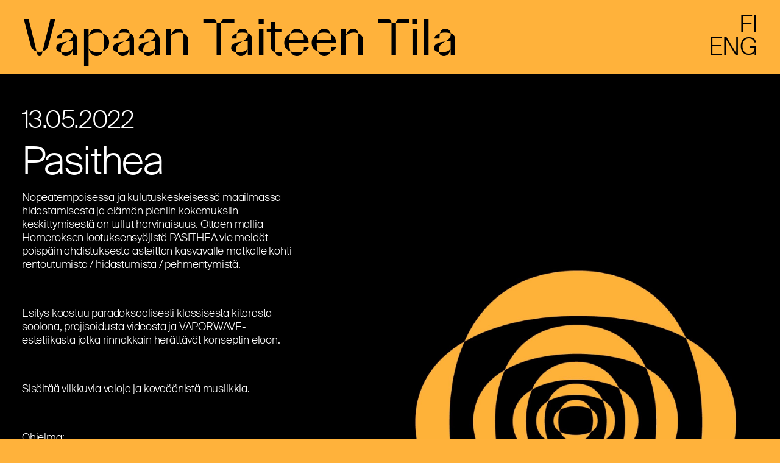

--- FILE ---
content_type: text/html; charset=UTF-8
request_url: https://vapaantaiteentila.fi/events/pasithea/
body_size: 9850
content:
<!DOCTYPE html>
<html lang="fi" style="background-color: #ffb23b;">
<head>
  <meta charset="UTF-8" />
  <meta name="viewport" content="width=device-width" />
  <link rel="stylesheet" type="text/css" href="https://vapaantaiteentila.fi/wp/wp-content/themes/vtt-2020/style.css?v=1" />
  <link rel="stylesheet" type="text/css" href="https://vapaantaiteentila.fi/wp/wp-content/themes/vtt-2020/css/f.css" />
  <link rel="stylesheet/less" type="text/css" href="https://vapaantaiteentila.fi/wp/wp-content/themes/vtt-2020/css/style.less" />
  <script type="text/javascript" src="https://vapaantaiteentila.fi/wp/wp-content/themes/vtt-2020/js/less.min.js"></script>
  <link rel="shortcut icon" type="image/ico" href="https://vapaantaiteentila.fi/wp/wp-content/themes/vtt-2020/img/favicon.png" />
    <script>var siteurl='https://vapaantaiteentila.fi';</script>
  <meta name='robots' content='index, follow, max-image-preview:large, max-snippet:-1, max-video-preview:-1' />
	<style>img:is([sizes="auto" i], [sizes^="auto," i]) { contain-intrinsic-size: 3000px 1500px }</style>
	
	<!-- This site is optimized with the Yoast SEO plugin v24.3 - https://yoast.com/wordpress/plugins/seo/ -->
	<title>Pasithea - Vapaan Taiteen Tila</title>
	<link rel="canonical" href="https://vapaantaiteentila.fi/events/pasithea/" />
	<meta property="og:locale" content="fi_FI" />
	<meta property="og:type" content="article" />
	<meta property="og:title" content="Pasithea - Vapaan Taiteen Tila" />
	<meta property="og:description" content="Nopeatempoisessa ja kulutuskeskeisessä maailmassa hidastamisesta ja elämän pieniin kokemuksiin keskittymisestä on tullut harvinaisuus. Ottaen mallia Homeroksen lootuksensyöjistä PASITHEA vie meidät poispäin ahdistuksesta asteittan kasvavalle matkalle kohti rentoutumista / hidastumista / pehmentymistä.   Esitys koostuu paradoksaalisesti klassisesta kitarasta soolona, projisoidusta videosta ja VAPORWAVE-estetiikasta jotka rinnakkain herättävät konseptin eloon.   Sisältää vilkkuvia valoja ja kovaäänistä musiikkia.   Ohjelma:   Forged [&hellip;]" />
	<meta property="og:url" content="https://vapaantaiteentila.fi/events/pasithea/" />
	<meta property="og:site_name" content="Vapaan Taiteen Tila" />
	<meta property="article:modified_time" content="2022-04-21T09:55:26+00:00" />
	<meta property="og:image" content="https://vapaantaiteentila.fi/wp/images/2022/01/pasithea-banner-4-1.png" />
	<meta property="og:image:width" content="851" />
	<meta property="og:image:height" content="315" />
	<meta property="og:image:type" content="image/png" />
	<meta name="twitter:card" content="summary_large_image" />
	<meta name="twitter:label1" content="Arvioitu lukuaika" />
	<meta name="twitter:data1" content="1 minuutti" />
	<script type="application/ld+json" class="yoast-schema-graph">{"@context":"https://schema.org","@graph":[{"@type":"WebPage","@id":"https://vapaantaiteentila.fi/events/pasithea/","url":"https://vapaantaiteentila.fi/events/pasithea/","name":"Pasithea - Vapaan Taiteen Tila","isPartOf":{"@id":"https://vapaantaiteentila.fi/#website"},"datePublished":"2022-01-15T11:02:45+00:00","dateModified":"2022-04-21T09:55:26+00:00","breadcrumb":{"@id":"https://vapaantaiteentila.fi/events/pasithea/#breadcrumb"},"inLanguage":"fi","potentialAction":[{"@type":"ReadAction","target":["https://vapaantaiteentila.fi/events/pasithea/"]}]},{"@type":"BreadcrumbList","@id":"https://vapaantaiteentila.fi/events/pasithea/#breadcrumb","itemListElement":[{"@type":"ListItem","position":1,"name":"Home","item":"https://vapaantaiteentila.fi/"},{"@type":"ListItem","position":2,"name":"Tapahtumat","item":"https://vapaantaiteentila.fi/events/"},{"@type":"ListItem","position":3,"name":"Pasithea"}]},{"@type":"WebSite","@id":"https://vapaantaiteentila.fi/#website","url":"https://vapaantaiteentila.fi/","name":"Vapaan Taiteen Tila","description":"Vapaan Taiteen Tila on areena, jossa Taideyliopiston opiskelijat voivat järjestää omia näyttelyitä, esityksiä ja muita tapahtumia. Tila sijaitsee Katri Valan Puiston väestönsuojassa, Helsingin Sörnäisissä, osoitetta Vilhonvuorenkuja 16 vastapäätä.","potentialAction":[{"@type":"SearchAction","target":{"@type":"EntryPoint","urlTemplate":"https://vapaantaiteentila.fi/?s={search_term_string}"},"query-input":{"@type":"PropertyValueSpecification","valueRequired":true,"valueName":"search_term_string"}}],"inLanguage":"fi"}]}</script>
	<!-- / Yoast SEO plugin. -->


<link rel="alternate" type="application/rss+xml" title="Vapaan Taiteen Tila &raquo; syöte" href="https://vapaantaiteentila.fi/feed/" />
  <meta property="og:title" content="Vapaan Taiteen Tila - Pasithea"/>
  <meta property="og:description" content=""/>
  <meta name="description" content="">
  <meta property="og:type" content="website"/>
  <meta property="og:url" content="https://vapaantaiteentila.fi/events/pasithea/"/>
  <meta property="og:site_name" content="Vapaan Taiteen Tila"/>
  <meta property="og:image" content="https://vapaantaiteentila.fi/wp/wp-content/themes/vtt-2020/img/vtt-og.jpg"/>
  		<!-- This site uses the Google Analytics by MonsterInsights plugin v9.11.1 - Using Analytics tracking - https://www.monsterinsights.com/ -->
							<script src="//www.googletagmanager.com/gtag/js?id=G-XWJ5G60TTK"  data-cfasync="false" data-wpfc-render="false" type="text/javascript" async></script>
			<script data-cfasync="false" data-wpfc-render="false" type="text/javascript">
				var mi_version = '9.11.1';
				var mi_track_user = true;
				var mi_no_track_reason = '';
								var MonsterInsightsDefaultLocations = {"page_location":"https:\/\/vapaantaiteentila.fi\/events\/pasithea\/"};
								if ( typeof MonsterInsightsPrivacyGuardFilter === 'function' ) {
					var MonsterInsightsLocations = (typeof MonsterInsightsExcludeQuery === 'object') ? MonsterInsightsPrivacyGuardFilter( MonsterInsightsExcludeQuery ) : MonsterInsightsPrivacyGuardFilter( MonsterInsightsDefaultLocations );
				} else {
					var MonsterInsightsLocations = (typeof MonsterInsightsExcludeQuery === 'object') ? MonsterInsightsExcludeQuery : MonsterInsightsDefaultLocations;
				}

								var disableStrs = [
										'ga-disable-G-XWJ5G60TTK',
									];

				/* Function to detect opted out users */
				function __gtagTrackerIsOptedOut() {
					for (var index = 0; index < disableStrs.length; index++) {
						if (document.cookie.indexOf(disableStrs[index] + '=true') > -1) {
							return true;
						}
					}

					return false;
				}

				/* Disable tracking if the opt-out cookie exists. */
				if (__gtagTrackerIsOptedOut()) {
					for (var index = 0; index < disableStrs.length; index++) {
						window[disableStrs[index]] = true;
					}
				}

				/* Opt-out function */
				function __gtagTrackerOptout() {
					for (var index = 0; index < disableStrs.length; index++) {
						document.cookie = disableStrs[index] + '=true; expires=Thu, 31 Dec 2099 23:59:59 UTC; path=/';
						window[disableStrs[index]] = true;
					}
				}

				if ('undefined' === typeof gaOptout) {
					function gaOptout() {
						__gtagTrackerOptout();
					}
				}
								window.dataLayer = window.dataLayer || [];

				window.MonsterInsightsDualTracker = {
					helpers: {},
					trackers: {},
				};
				if (mi_track_user) {
					function __gtagDataLayer() {
						dataLayer.push(arguments);
					}

					function __gtagTracker(type, name, parameters) {
						if (!parameters) {
							parameters = {};
						}

						if (parameters.send_to) {
							__gtagDataLayer.apply(null, arguments);
							return;
						}

						if (type === 'event') {
														parameters.send_to = monsterinsights_frontend.v4_id;
							var hookName = name;
							if (typeof parameters['event_category'] !== 'undefined') {
								hookName = parameters['event_category'] + ':' + name;
							}

							if (typeof MonsterInsightsDualTracker.trackers[hookName] !== 'undefined') {
								MonsterInsightsDualTracker.trackers[hookName](parameters);
							} else {
								__gtagDataLayer('event', name, parameters);
							}
							
						} else {
							__gtagDataLayer.apply(null, arguments);
						}
					}

					__gtagTracker('js', new Date());
					__gtagTracker('set', {
						'developer_id.dZGIzZG': true,
											});
					if ( MonsterInsightsLocations.page_location ) {
						__gtagTracker('set', MonsterInsightsLocations);
					}
										__gtagTracker('config', 'G-XWJ5G60TTK', {"forceSSL":"true","link_attribution":"true"} );
										window.gtag = __gtagTracker;										(function () {
						/* https://developers.google.com/analytics/devguides/collection/analyticsjs/ */
						/* ga and __gaTracker compatibility shim. */
						var noopfn = function () {
							return null;
						};
						var newtracker = function () {
							return new Tracker();
						};
						var Tracker = function () {
							return null;
						};
						var p = Tracker.prototype;
						p.get = noopfn;
						p.set = noopfn;
						p.send = function () {
							var args = Array.prototype.slice.call(arguments);
							args.unshift('send');
							__gaTracker.apply(null, args);
						};
						var __gaTracker = function () {
							var len = arguments.length;
							if (len === 0) {
								return;
							}
							var f = arguments[len - 1];
							if (typeof f !== 'object' || f === null || typeof f.hitCallback !== 'function') {
								if ('send' === arguments[0]) {
									var hitConverted, hitObject = false, action;
									if ('event' === arguments[1]) {
										if ('undefined' !== typeof arguments[3]) {
											hitObject = {
												'eventAction': arguments[3],
												'eventCategory': arguments[2],
												'eventLabel': arguments[4],
												'value': arguments[5] ? arguments[5] : 1,
											}
										}
									}
									if ('pageview' === arguments[1]) {
										if ('undefined' !== typeof arguments[2]) {
											hitObject = {
												'eventAction': 'page_view',
												'page_path': arguments[2],
											}
										}
									}
									if (typeof arguments[2] === 'object') {
										hitObject = arguments[2];
									}
									if (typeof arguments[5] === 'object') {
										Object.assign(hitObject, arguments[5]);
									}
									if ('undefined' !== typeof arguments[1].hitType) {
										hitObject = arguments[1];
										if ('pageview' === hitObject.hitType) {
											hitObject.eventAction = 'page_view';
										}
									}
									if (hitObject) {
										action = 'timing' === arguments[1].hitType ? 'timing_complete' : hitObject.eventAction;
										hitConverted = mapArgs(hitObject);
										__gtagTracker('event', action, hitConverted);
									}
								}
								return;
							}

							function mapArgs(args) {
								var arg, hit = {};
								var gaMap = {
									'eventCategory': 'event_category',
									'eventAction': 'event_action',
									'eventLabel': 'event_label',
									'eventValue': 'event_value',
									'nonInteraction': 'non_interaction',
									'timingCategory': 'event_category',
									'timingVar': 'name',
									'timingValue': 'value',
									'timingLabel': 'event_label',
									'page': 'page_path',
									'location': 'page_location',
									'title': 'page_title',
									'referrer' : 'page_referrer',
								};
								for (arg in args) {
																		if (!(!args.hasOwnProperty(arg) || !gaMap.hasOwnProperty(arg))) {
										hit[gaMap[arg]] = args[arg];
									} else {
										hit[arg] = args[arg];
									}
								}
								return hit;
							}

							try {
								f.hitCallback();
							} catch (ex) {
							}
						};
						__gaTracker.create = newtracker;
						__gaTracker.getByName = newtracker;
						__gaTracker.getAll = function () {
							return [];
						};
						__gaTracker.remove = noopfn;
						__gaTracker.loaded = true;
						window['__gaTracker'] = __gaTracker;
					})();
									} else {
										console.log("");
					(function () {
						function __gtagTracker() {
							return null;
						}

						window['__gtagTracker'] = __gtagTracker;
						window['gtag'] = __gtagTracker;
					})();
									}
			</script>
							<!-- / Google Analytics by MonsterInsights -->
		<script type="text/javascript">
/* <![CDATA[ */
window._wpemojiSettings = {"baseUrl":"https:\/\/s.w.org\/images\/core\/emoji\/15.0.3\/72x72\/","ext":".png","svgUrl":"https:\/\/s.w.org\/images\/core\/emoji\/15.0.3\/svg\/","svgExt":".svg","source":{"concatemoji":"https:\/\/vapaantaiteentila.fi\/wp\/wp-includes\/js\/wp-emoji-release.min.js?ver=6.7.4"}};
/*! This file is auto-generated */
!function(i,n){var o,s,e;function c(e){try{var t={supportTests:e,timestamp:(new Date).valueOf()};sessionStorage.setItem(o,JSON.stringify(t))}catch(e){}}function p(e,t,n){e.clearRect(0,0,e.canvas.width,e.canvas.height),e.fillText(t,0,0);var t=new Uint32Array(e.getImageData(0,0,e.canvas.width,e.canvas.height).data),r=(e.clearRect(0,0,e.canvas.width,e.canvas.height),e.fillText(n,0,0),new Uint32Array(e.getImageData(0,0,e.canvas.width,e.canvas.height).data));return t.every(function(e,t){return e===r[t]})}function u(e,t,n){switch(t){case"flag":return n(e,"\ud83c\udff3\ufe0f\u200d\u26a7\ufe0f","\ud83c\udff3\ufe0f\u200b\u26a7\ufe0f")?!1:!n(e,"\ud83c\uddfa\ud83c\uddf3","\ud83c\uddfa\u200b\ud83c\uddf3")&&!n(e,"\ud83c\udff4\udb40\udc67\udb40\udc62\udb40\udc65\udb40\udc6e\udb40\udc67\udb40\udc7f","\ud83c\udff4\u200b\udb40\udc67\u200b\udb40\udc62\u200b\udb40\udc65\u200b\udb40\udc6e\u200b\udb40\udc67\u200b\udb40\udc7f");case"emoji":return!n(e,"\ud83d\udc26\u200d\u2b1b","\ud83d\udc26\u200b\u2b1b")}return!1}function f(e,t,n){var r="undefined"!=typeof WorkerGlobalScope&&self instanceof WorkerGlobalScope?new OffscreenCanvas(300,150):i.createElement("canvas"),a=r.getContext("2d",{willReadFrequently:!0}),o=(a.textBaseline="top",a.font="600 32px Arial",{});return e.forEach(function(e){o[e]=t(a,e,n)}),o}function t(e){var t=i.createElement("script");t.src=e,t.defer=!0,i.head.appendChild(t)}"undefined"!=typeof Promise&&(o="wpEmojiSettingsSupports",s=["flag","emoji"],n.supports={everything:!0,everythingExceptFlag:!0},e=new Promise(function(e){i.addEventListener("DOMContentLoaded",e,{once:!0})}),new Promise(function(t){var n=function(){try{var e=JSON.parse(sessionStorage.getItem(o));if("object"==typeof e&&"number"==typeof e.timestamp&&(new Date).valueOf()<e.timestamp+604800&&"object"==typeof e.supportTests)return e.supportTests}catch(e){}return null}();if(!n){if("undefined"!=typeof Worker&&"undefined"!=typeof OffscreenCanvas&&"undefined"!=typeof URL&&URL.createObjectURL&&"undefined"!=typeof Blob)try{var e="postMessage("+f.toString()+"("+[JSON.stringify(s),u.toString(),p.toString()].join(",")+"));",r=new Blob([e],{type:"text/javascript"}),a=new Worker(URL.createObjectURL(r),{name:"wpTestEmojiSupports"});return void(a.onmessage=function(e){c(n=e.data),a.terminate(),t(n)})}catch(e){}c(n=f(s,u,p))}t(n)}).then(function(e){for(var t in e)n.supports[t]=e[t],n.supports.everything=n.supports.everything&&n.supports[t],"flag"!==t&&(n.supports.everythingExceptFlag=n.supports.everythingExceptFlag&&n.supports[t]);n.supports.everythingExceptFlag=n.supports.everythingExceptFlag&&!n.supports.flag,n.DOMReady=!1,n.readyCallback=function(){n.DOMReady=!0}}).then(function(){return e}).then(function(){var e;n.supports.everything||(n.readyCallback(),(e=n.source||{}).concatemoji?t(e.concatemoji):e.wpemoji&&e.twemoji&&(t(e.twemoji),t(e.wpemoji)))}))}((window,document),window._wpemojiSettings);
/* ]]> */
</script>
<style id='wp-emoji-styles-inline-css' type='text/css'>

	img.wp-smiley, img.emoji {
		display: inline !important;
		border: none !important;
		box-shadow: none !important;
		height: 1em !important;
		width: 1em !important;
		margin: 0 0.07em !important;
		vertical-align: -0.1em !important;
		background: none !important;
		padding: 0 !important;
	}
</style>
<link rel='stylesheet' id='wp-block-library-css' href='https://vapaantaiteentila.fi/wp/wp-includes/css/dist/block-library/style.min.css?ver=6.7.4' type='text/css' media='all' />
<style id='classic-theme-styles-inline-css' type='text/css'>
/*! This file is auto-generated */
.wp-block-button__link{color:#fff;background-color:#32373c;border-radius:9999px;box-shadow:none;text-decoration:none;padding:calc(.667em + 2px) calc(1.333em + 2px);font-size:1.125em}.wp-block-file__button{background:#32373c;color:#fff;text-decoration:none}
</style>
<style id='global-styles-inline-css' type='text/css'>
:root{--wp--preset--aspect-ratio--square: 1;--wp--preset--aspect-ratio--4-3: 4/3;--wp--preset--aspect-ratio--3-4: 3/4;--wp--preset--aspect-ratio--3-2: 3/2;--wp--preset--aspect-ratio--2-3: 2/3;--wp--preset--aspect-ratio--16-9: 16/9;--wp--preset--aspect-ratio--9-16: 9/16;--wp--preset--color--black: #000000;--wp--preset--color--cyan-bluish-gray: #abb8c3;--wp--preset--color--white: #ffffff;--wp--preset--color--pale-pink: #f78da7;--wp--preset--color--vivid-red: #cf2e2e;--wp--preset--color--luminous-vivid-orange: #ff6900;--wp--preset--color--luminous-vivid-amber: #fcb900;--wp--preset--color--light-green-cyan: #7bdcb5;--wp--preset--color--vivid-green-cyan: #00d084;--wp--preset--color--pale-cyan-blue: #8ed1fc;--wp--preset--color--vivid-cyan-blue: #0693e3;--wp--preset--color--vivid-purple: #9b51e0;--wp--preset--gradient--vivid-cyan-blue-to-vivid-purple: linear-gradient(135deg,rgba(6,147,227,1) 0%,rgb(155,81,224) 100%);--wp--preset--gradient--light-green-cyan-to-vivid-green-cyan: linear-gradient(135deg,rgb(122,220,180) 0%,rgb(0,208,130) 100%);--wp--preset--gradient--luminous-vivid-amber-to-luminous-vivid-orange: linear-gradient(135deg,rgba(252,185,0,1) 0%,rgba(255,105,0,1) 100%);--wp--preset--gradient--luminous-vivid-orange-to-vivid-red: linear-gradient(135deg,rgba(255,105,0,1) 0%,rgb(207,46,46) 100%);--wp--preset--gradient--very-light-gray-to-cyan-bluish-gray: linear-gradient(135deg,rgb(238,238,238) 0%,rgb(169,184,195) 100%);--wp--preset--gradient--cool-to-warm-spectrum: linear-gradient(135deg,rgb(74,234,220) 0%,rgb(151,120,209) 20%,rgb(207,42,186) 40%,rgb(238,44,130) 60%,rgb(251,105,98) 80%,rgb(254,248,76) 100%);--wp--preset--gradient--blush-light-purple: linear-gradient(135deg,rgb(255,206,236) 0%,rgb(152,150,240) 100%);--wp--preset--gradient--blush-bordeaux: linear-gradient(135deg,rgb(254,205,165) 0%,rgb(254,45,45) 50%,rgb(107,0,62) 100%);--wp--preset--gradient--luminous-dusk: linear-gradient(135deg,rgb(255,203,112) 0%,rgb(199,81,192) 50%,rgb(65,88,208) 100%);--wp--preset--gradient--pale-ocean: linear-gradient(135deg,rgb(255,245,203) 0%,rgb(182,227,212) 50%,rgb(51,167,181) 100%);--wp--preset--gradient--electric-grass: linear-gradient(135deg,rgb(202,248,128) 0%,rgb(113,206,126) 100%);--wp--preset--gradient--midnight: linear-gradient(135deg,rgb(2,3,129) 0%,rgb(40,116,252) 100%);--wp--preset--font-size--small: 13px;--wp--preset--font-size--medium: 20px;--wp--preset--font-size--large: 36px;--wp--preset--font-size--x-large: 42px;--wp--preset--spacing--20: 0.44rem;--wp--preset--spacing--30: 0.67rem;--wp--preset--spacing--40: 1rem;--wp--preset--spacing--50: 1.5rem;--wp--preset--spacing--60: 2.25rem;--wp--preset--spacing--70: 3.38rem;--wp--preset--spacing--80: 5.06rem;--wp--preset--shadow--natural: 6px 6px 9px rgba(0, 0, 0, 0.2);--wp--preset--shadow--deep: 12px 12px 50px rgba(0, 0, 0, 0.4);--wp--preset--shadow--sharp: 6px 6px 0px rgba(0, 0, 0, 0.2);--wp--preset--shadow--outlined: 6px 6px 0px -3px rgba(255, 255, 255, 1), 6px 6px rgba(0, 0, 0, 1);--wp--preset--shadow--crisp: 6px 6px 0px rgba(0, 0, 0, 1);}:where(.is-layout-flex){gap: 0.5em;}:where(.is-layout-grid){gap: 0.5em;}body .is-layout-flex{display: flex;}.is-layout-flex{flex-wrap: wrap;align-items: center;}.is-layout-flex > :is(*, div){margin: 0;}body .is-layout-grid{display: grid;}.is-layout-grid > :is(*, div){margin: 0;}:where(.wp-block-columns.is-layout-flex){gap: 2em;}:where(.wp-block-columns.is-layout-grid){gap: 2em;}:where(.wp-block-post-template.is-layout-flex){gap: 1.25em;}:where(.wp-block-post-template.is-layout-grid){gap: 1.25em;}.has-black-color{color: var(--wp--preset--color--black) !important;}.has-cyan-bluish-gray-color{color: var(--wp--preset--color--cyan-bluish-gray) !important;}.has-white-color{color: var(--wp--preset--color--white) !important;}.has-pale-pink-color{color: var(--wp--preset--color--pale-pink) !important;}.has-vivid-red-color{color: var(--wp--preset--color--vivid-red) !important;}.has-luminous-vivid-orange-color{color: var(--wp--preset--color--luminous-vivid-orange) !important;}.has-luminous-vivid-amber-color{color: var(--wp--preset--color--luminous-vivid-amber) !important;}.has-light-green-cyan-color{color: var(--wp--preset--color--light-green-cyan) !important;}.has-vivid-green-cyan-color{color: var(--wp--preset--color--vivid-green-cyan) !important;}.has-pale-cyan-blue-color{color: var(--wp--preset--color--pale-cyan-blue) !important;}.has-vivid-cyan-blue-color{color: var(--wp--preset--color--vivid-cyan-blue) !important;}.has-vivid-purple-color{color: var(--wp--preset--color--vivid-purple) !important;}.has-black-background-color{background-color: var(--wp--preset--color--black) !important;}.has-cyan-bluish-gray-background-color{background-color: var(--wp--preset--color--cyan-bluish-gray) !important;}.has-white-background-color{background-color: var(--wp--preset--color--white) !important;}.has-pale-pink-background-color{background-color: var(--wp--preset--color--pale-pink) !important;}.has-vivid-red-background-color{background-color: var(--wp--preset--color--vivid-red) !important;}.has-luminous-vivid-orange-background-color{background-color: var(--wp--preset--color--luminous-vivid-orange) !important;}.has-luminous-vivid-amber-background-color{background-color: var(--wp--preset--color--luminous-vivid-amber) !important;}.has-light-green-cyan-background-color{background-color: var(--wp--preset--color--light-green-cyan) !important;}.has-vivid-green-cyan-background-color{background-color: var(--wp--preset--color--vivid-green-cyan) !important;}.has-pale-cyan-blue-background-color{background-color: var(--wp--preset--color--pale-cyan-blue) !important;}.has-vivid-cyan-blue-background-color{background-color: var(--wp--preset--color--vivid-cyan-blue) !important;}.has-vivid-purple-background-color{background-color: var(--wp--preset--color--vivid-purple) !important;}.has-black-border-color{border-color: var(--wp--preset--color--black) !important;}.has-cyan-bluish-gray-border-color{border-color: var(--wp--preset--color--cyan-bluish-gray) !important;}.has-white-border-color{border-color: var(--wp--preset--color--white) !important;}.has-pale-pink-border-color{border-color: var(--wp--preset--color--pale-pink) !important;}.has-vivid-red-border-color{border-color: var(--wp--preset--color--vivid-red) !important;}.has-luminous-vivid-orange-border-color{border-color: var(--wp--preset--color--luminous-vivid-orange) !important;}.has-luminous-vivid-amber-border-color{border-color: var(--wp--preset--color--luminous-vivid-amber) !important;}.has-light-green-cyan-border-color{border-color: var(--wp--preset--color--light-green-cyan) !important;}.has-vivid-green-cyan-border-color{border-color: var(--wp--preset--color--vivid-green-cyan) !important;}.has-pale-cyan-blue-border-color{border-color: var(--wp--preset--color--pale-cyan-blue) !important;}.has-vivid-cyan-blue-border-color{border-color: var(--wp--preset--color--vivid-cyan-blue) !important;}.has-vivid-purple-border-color{border-color: var(--wp--preset--color--vivid-purple) !important;}.has-vivid-cyan-blue-to-vivid-purple-gradient-background{background: var(--wp--preset--gradient--vivid-cyan-blue-to-vivid-purple) !important;}.has-light-green-cyan-to-vivid-green-cyan-gradient-background{background: var(--wp--preset--gradient--light-green-cyan-to-vivid-green-cyan) !important;}.has-luminous-vivid-amber-to-luminous-vivid-orange-gradient-background{background: var(--wp--preset--gradient--luminous-vivid-amber-to-luminous-vivid-orange) !important;}.has-luminous-vivid-orange-to-vivid-red-gradient-background{background: var(--wp--preset--gradient--luminous-vivid-orange-to-vivid-red) !important;}.has-very-light-gray-to-cyan-bluish-gray-gradient-background{background: var(--wp--preset--gradient--very-light-gray-to-cyan-bluish-gray) !important;}.has-cool-to-warm-spectrum-gradient-background{background: var(--wp--preset--gradient--cool-to-warm-spectrum) !important;}.has-blush-light-purple-gradient-background{background: var(--wp--preset--gradient--blush-light-purple) !important;}.has-blush-bordeaux-gradient-background{background: var(--wp--preset--gradient--blush-bordeaux) !important;}.has-luminous-dusk-gradient-background{background: var(--wp--preset--gradient--luminous-dusk) !important;}.has-pale-ocean-gradient-background{background: var(--wp--preset--gradient--pale-ocean) !important;}.has-electric-grass-gradient-background{background: var(--wp--preset--gradient--electric-grass) !important;}.has-midnight-gradient-background{background: var(--wp--preset--gradient--midnight) !important;}.has-small-font-size{font-size: var(--wp--preset--font-size--small) !important;}.has-medium-font-size{font-size: var(--wp--preset--font-size--medium) !important;}.has-large-font-size{font-size: var(--wp--preset--font-size--large) !important;}.has-x-large-font-size{font-size: var(--wp--preset--font-size--x-large) !important;}
:where(.wp-block-post-template.is-layout-flex){gap: 1.25em;}:where(.wp-block-post-template.is-layout-grid){gap: 1.25em;}
:where(.wp-block-columns.is-layout-flex){gap: 2em;}:where(.wp-block-columns.is-layout-grid){gap: 2em;}
:root :where(.wp-block-pullquote){font-size: 1.5em;line-height: 1.6;}
</style>
<link rel='stylesheet' id='events-manager-css' href='https://vapaantaiteentila.fi/wp/wp-content/plugins/events-manager/includes/css/events-manager.min.css?ver=6.6.3' type='text/css' media='all' />
<script type="text/javascript" src="https://vapaantaiteentila.fi/wp/wp-content/plugins/google-analytics-for-wordpress/assets/js/frontend-gtag.min.js?ver=9.11.1" id="monsterinsights-frontend-script-js" async="async" data-wp-strategy="async"></script>
<script data-cfasync="false" data-wpfc-render="false" type="text/javascript" id='monsterinsights-frontend-script-js-extra'>/* <![CDATA[ */
var monsterinsights_frontend = {"js_events_tracking":"true","download_extensions":"doc,pdf,ppt,zip,xls,docx,pptx,xlsx","inbound_paths":"[{\"path\":\"\\\/go\\\/\",\"label\":\"affiliate\"},{\"path\":\"\\\/recommend\\\/\",\"label\":\"affiliate\"}]","home_url":"https:\/\/vapaantaiteentila.fi","hash_tracking":"false","v4_id":"G-XWJ5G60TTK"};/* ]]> */
</script>
<link rel="https://api.w.org/" href="https://vapaantaiteentila.fi/wp-json/" /><link rel="EditURI" type="application/rsd+xml" title="RSD" href="https://vapaantaiteentila.fi/wp/xmlrpc.php?rsd" />
<meta name="generator" content="WordPress 6.7.4" />
<link rel='shortlink' href='https://vapaantaiteentila.fi/?p=2932' />
<link rel="alternate" title="oEmbed (JSON)" type="application/json+oembed" href="https://vapaantaiteentila.fi/wp-json/oembed/1.0/embed?url=https%3A%2F%2Fvapaantaiteentila.fi%2Fevents%2Fpasithea%2F" />
<link rel="alternate" title="oEmbed (XML)" type="text/xml+oembed" href="https://vapaantaiteentila.fi/wp-json/oembed/1.0/embed?url=https%3A%2F%2Fvapaantaiteentila.fi%2Fevents%2Fpasithea%2F&#038;format=xml" />
<style type="text/css">
.qtranxs_flag_fi {background-image: url(https://vapaantaiteentila.fi/wp/wp-content/plugins/qtranslate-xt-master/flags/fi.png); background-repeat: no-repeat;}
.qtranxs_flag_en {background-image: url(https://vapaantaiteentila.fi/wp/wp-content/plugins/qtranslate-xt-master/flags/gb.png); background-repeat: no-repeat;}
</style>
<link hreflang="fi" href="https://vapaantaiteentila.fi/fi/events/pasithea/" rel="alternate" />
<link hreflang="en" href="https://vapaantaiteentila.fi/en/events/pasithea/" rel="alternate" />
<link hreflang="x-default" href="https://vapaantaiteentila.fi/events/pasithea/" rel="alternate" />
<meta name="generator" content="qTranslate-XT 3.8.1" />
</head>
<body class="single event pasithea">


  <header class="the-header" role="banner">
  <a id="logo" class="logo" href="https://vapaantaiteentila.fi/" title="Vapaan Taiteen Tila" rel="home">
    <h1>Vapaan Taiteen Tila</h1>
  </a>
  <div id="site-description" class="hide">Vapaan Taiteen Tila on areena, jossa Taideyliopiston opiskelijat voivat järjestää omia näyttelyitä, esityksiä ja muita tapahtumia. Tila sijaitsee Katri Valan Puiston väestönsuojassa, Helsingin Sörnäisissä, osoitetta Vilhonvuorenkuja 16 vastapäätä.</div>
  <nav id="menu" role="navigation">
    <ul class="menu">
    
<li>
  <a class="" href="https://vapaantaiteentila.fi/"><span>Etusivu</span></a>
    <ul class="sub-menu">
          
<li>
  <a class="active" href="https://vapaantaiteentila.fi/tulossa/"><span>Tulossa</span></a>
  </li>
          
<li>
  <a class="active" href="https://vapaantaiteentila.fi/kalenteri/"><span>Kalenteri</span></a>
  </li>
          
<li>
  <a class="active" href="https://vapaantaiteentila.fi/info/"><span>Info</span></a>
    <ul class="sub-menu">
          
<li>
  <a class="active" href="https://vapaantaiteentila.fi/front/info/yleinen-info/"><span>Yleinen info</span></a>
  </li>
          
<li>
  <a class="active" href="https://vapaantaiteentila.fi/front/info/tilan-tiedot/"><span>Tilan tiedot</span></a>
  </li>
          
<li>
  <a class="active" href="https://vapaantaiteentila.fi/front/info/kayttoehdot/"><span>Käyttöehdot</span></a>
  </li>
      </ul>
</li>
          
<li>
  <a class="active" href="https://vapaantaiteentila.fi/arkisto/"><span>Arkisto</span></a>
  </li>
      </ul>
</li>

<li>
  <a class="" href="https://vapaantaiteentila.fi/events/"><span>Events</span></a>
    <ul class="sub-menu">
          
<li>
  <a class="active" href="https://vapaantaiteentila.fi/events/locations/"><span>Locations</span></a>
  </li>
          
<li>
  <a class="active" href="https://vapaantaiteentila.fi/events/categories/"><span>Categories</span></a>
  </li>
          
<li>
  <a class="active" href="https://vapaantaiteentila.fi/events/tags/"><span>Tags</span></a>
  </li>
          
<li>
  <a class="active" href="https://vapaantaiteentila.fi/events/my-bookings/"><span>My Bookings</span></a>
  </li>
      </ul>
</li>

<li>
  <a class="" href="https://vapaantaiteentila.fi/events-2/"><span>Events</span></a>
    <ul class="sub-menu">
          
<li>
  <a class="active" href="https://vapaantaiteentila.fi/events-2/locations/"><span>Locations</span></a>
  </li>
          
<li>
  <a class="active" href="https://vapaantaiteentila.fi/events-2/categories/"><span>Categories</span></a>
  </li>
          
<li>
  <a class="active" href="https://vapaantaiteentila.fi/events-2/tags/"><span>Tags</span></a>
  </li>
          
<li>
  <a class="active" href="https://vapaantaiteentila.fi/events-2/my-bookings/"><span>My Bookings</span></a>
  </li>
      </ul>
</li>
  </ul>
  <a id="burger" class="mobonly" title="Open menu" href="#" rel="menu"><i></i><i></i><i></i></a>
</nav>
  <nav id="langs">
  
<ul class="language-chooser language-chooser-text qtranxs_language_chooser" id="qtranslate-chooser">
<li class="lang-fi active"><a href="https://vapaantaiteentila.fi/fi/events/pasithea/" hreflang="fi" title="suomi (fi)" class="qtranxs_text qtranxs_text_fi"><span>suomi</span></a></li>
<li class="lang-en"><a href="https://vapaantaiteentila.fi/en/events/pasithea/" hreflang="en" title="English (en)" class="qtranxs_text qtranxs_text_en"><span>English</span></a></li>
</ul><div class="qtranxs_widget_end"></div>
</nav>
</header>

  <main id="main" role="main">
    <div class="bread">
  <a title="Back to homepage" id="back-to-home" href="https://vapaantaiteentila.fi">Home</a>
  <img class='crumb' src='https://vapaantaiteentila.fi/wp/wp-content/themes/vtt-2020/img/bread.svg'><a href='https://vapaantaiteentila.fi/events/pasithea/'>Pasithea</a></div>
<article class='event'>
  <content class='event-content' id="contents">
  <div class='event-content-wrap'>
    <div class='entry-content-wrap'>
      <time class="date">
          <span class='date-start'>13.05.2022</span>      </time>
      <h3 class="title">Pasithea</h3>
      <div class='entry-content'>
        <p dir="ltr">Nopeatempoisessa ja kulutuskeskeisessä maailmassa hidastamisesta ja elämän pieniin kokemuksiin keskittymisestä on tullut harvinaisuus. Ottaen mallia Homeroksen lootuksensyöjistä PASITHEA vie meidät poispäin ahdistuksesta asteittan kasvavalle matkalle kohti rentoutumista / hidastumista / pehmentymistä.</p>
<p><b> </b></p>
<p dir="ltr">Esitys koostuu paradoksaalisesti klassisesta kitarasta soolona, projisoidusta videosta ja VAPORWAVE-estetiikasta jotka rinnakkain herättävät konseptin eloon.</p>
<p><b> </b></p>
<p dir="ltr">Sisältää vilkkuvia valoja ja kovaäänistä musiikkia.</p>
<p><b> </b></p>
<p dir="ltr">Ohjelma:</p>
<p><b><span class="im"> </span></b></p>
<p dir="ltr">Forged &#8212;&#8212;&#8212;- Tomi Räisänen</p>
<p dir="ltr">MCE &#8212;&#8212;&#8212;&#8212; Brynn Harrison</p>
<p dir="ltr">15 Zwiefache &#8211; Walter Zimmerman</p>
<p dir="ltr">In a Room &#8212;&#8212; Rodney Sharman</p>
<p><b><span class="im"> </span></b></p>
<p dir="ltr">näyttelijät:</p>
<p><b> </b></p>
<p dir="ltr">Mark Bulatovič &#8212;- kitara, video</p>
<p dir="ltr">Robert Prokapovich &#8212;&#8212;&#8211; video</p>
<p dir="ltr">Tuisku Hillilä —&#8212;- ääni ja valo</p>
<p>&nbsp;</p>
      </div>
    </div>
    <figure class="empty"><div class="thumb empty-thumb"></div></figure>  </div>
</content>
</article>
</main>
<footer class="the-footer" role="contentinfo">
      <div class='footer-blocks'>
      
        <div class='footer-block'>
          <p>Vapaan Taiteen Tila</p>
        </div>
      
        <div class='footer-block'>
          <p>Vilhonvuorenkuja 15-16<br />
00500 Helsinki<br />
<a href="vapaantaiteentila@gmail.com">vapaantaiteentila@gmail.com</a></p>
        </div>
      
        <div class='footer-block'>
          <p style="text-align: right;"><a href="https://www.facebook.com/VapaanTaiteenTila/">Facebook</a><br />
<a href="https://www.instagram.com/vapaantaiteentila/">Instagram</a></p>
        </div>
            </div>

    
  </footer>
<aside id="pop">
  <header class="the-header" role="banner">
  <a id="logo" class="logo" href="https://vapaantaiteentila.fi/" title="Vapaan Taiteen Tila" rel="home">
    <h1>Vapaan Taiteen Tila</h1>
  </a>
  <div id="site-description" class="hide">Vapaan Taiteen Tila on areena, jossa Taideyliopiston opiskelijat voivat järjestää omia näyttelyitä, esityksiä ja muita tapahtumia. Tila sijaitsee Katri Valan Puiston väestönsuojassa, Helsingin Sörnäisissä, osoitetta Vilhonvuorenkuja 16 vastapäätä.</div>
  <nav id="menu" role="navigation">
    <ul class="menu">
    
<li>
  <a class="" href="https://vapaantaiteentila.fi/"><span>Etusivu</span></a>
    <ul class="sub-menu">
          
<li>
  <a class="active" href="https://vapaantaiteentila.fi/tulossa/"><span>Tulossa</span></a>
  </li>
          
<li>
  <a class="active" href="https://vapaantaiteentila.fi/kalenteri/"><span>Kalenteri</span></a>
  </li>
          
<li>
  <a class="active" href="https://vapaantaiteentila.fi/info/"><span>Info</span></a>
    <ul class="sub-menu">
          
<li>
  <a class="active" href="https://vapaantaiteentila.fi/front/info/yleinen-info/"><span>Yleinen info</span></a>
  </li>
          
<li>
  <a class="active" href="https://vapaantaiteentila.fi/front/info/tilan-tiedot/"><span>Tilan tiedot</span></a>
  </li>
          
<li>
  <a class="active" href="https://vapaantaiteentila.fi/front/info/kayttoehdot/"><span>Käyttöehdot</span></a>
  </li>
      </ul>
</li>
          
<li>
  <a class="active" href="https://vapaantaiteentila.fi/arkisto/"><span>Arkisto</span></a>
  </li>
      </ul>
</li>

<li>
  <a class="" href="https://vapaantaiteentila.fi/events/"><span>Events</span></a>
    <ul class="sub-menu">
          
<li>
  <a class="active" href="https://vapaantaiteentila.fi/events/locations/"><span>Locations</span></a>
  </li>
          
<li>
  <a class="active" href="https://vapaantaiteentila.fi/events/categories/"><span>Categories</span></a>
  </li>
          
<li>
  <a class="active" href="https://vapaantaiteentila.fi/events/tags/"><span>Tags</span></a>
  </li>
          
<li>
  <a class="active" href="https://vapaantaiteentila.fi/events/my-bookings/"><span>My Bookings</span></a>
  </li>
      </ul>
</li>

<li>
  <a class="" href="https://vapaantaiteentila.fi/events-2/"><span>Events</span></a>
    <ul class="sub-menu">
          
<li>
  <a class="active" href="https://vapaantaiteentila.fi/events-2/locations/"><span>Locations</span></a>
  </li>
          
<li>
  <a class="active" href="https://vapaantaiteentila.fi/events-2/categories/"><span>Categories</span></a>
  </li>
          
<li>
  <a class="active" href="https://vapaantaiteentila.fi/events-2/tags/"><span>Tags</span></a>
  </li>
          
<li>
  <a class="active" href="https://vapaantaiteentila.fi/events-2/my-bookings/"><span>My Bookings</span></a>
  </li>
      </ul>
</li>
  </ul>
  <a id="burger" class="mobonly" title="Open menu" href="#" rel="menu"><i></i><i></i><i></i></a>
</nav>
  <nav id="langs">
  
<ul class="language-chooser language-chooser-text qtranxs_language_chooser" id="qtranslate-chooser">
<li class="lang-fi active"><a href="https://vapaantaiteentila.fi/fi/events/pasithea/" hreflang="fi" title="suomi (fi)" class="qtranxs_text qtranxs_text_fi"><span>suomi</span></a></li>
<li class="lang-en"><a href="https://vapaantaiteentila.fi/en/events/pasithea/" hreflang="en" title="English (en)" class="qtranxs_text qtranxs_text_en"><span>English</span></a></li>
</ul><div class="qtranxs_widget_end"></div>
</nav>
</header>
  <div class='pop-content'>
    <content class="pop-wrap">

    </content>
    <a href="#" class="close close-pop"></a>
  </div>
  <footer class="the-footer" role="contentinfo">
      <div class='footer-blocks'>
      
        <div class='footer-block'>
          <p>Vapaan Taiteen Tila</p>
        </div>
      
        <div class='footer-block'>
          <p>Vilhonvuorenkuja 15-16<br />
00500 Helsinki<br />
<a href="vapaantaiteentila@gmail.com">vapaantaiteentila@gmail.com</a></p>
        </div>
      
        <div class='footer-block'>
          <p style="text-align: right;"><a href="https://www.facebook.com/VapaanTaiteenTila/">Facebook</a><br />
<a href="https://www.instagram.com/vapaantaiteentila/">Instagram</a></p>
        </div>
            </div>

    
  </footer>
</aside>
<div id="ss" class="load">
  <div id='ss-wrap'>
    <nav class="ss-prev ss-nav"> <span>«</span> </nav>
      <img id="ss-img" src="https://vapaantaiteentila.fi/wp/wp-content/themes/vtt-2020/img/empty-thumb.jpg">
    <nav class="ss-next ss-nav"> <span>»</span> </nav>
    <div class='ss-capt'></div>
    <a href="#" class="close close-ss"></a>
  </div>
</div>
<footer id="wp">
	<script type="text/javascript" src="https://vapaantaiteentila.fi/wp/wp-content/themes/vtt-2020/js/jq.min.js?ver=1590748736" id="jquery-js"></script>
<script type="text/javascript" src="https://vapaantaiteentila.fi/wp/wp-includes/js/jquery/ui/core.min.js?ver=1.13.3" id="jquery-ui-core-js"></script>
<script type="text/javascript" src="https://vapaantaiteentila.fi/wp/wp-includes/js/jquery/ui/mouse.min.js?ver=1.13.3" id="jquery-ui-mouse-js"></script>
<script type="text/javascript" src="https://vapaantaiteentila.fi/wp/wp-includes/js/jquery/ui/sortable.min.js?ver=1.13.3" id="jquery-ui-sortable-js"></script>
<script type="text/javascript" src="https://vapaantaiteentila.fi/wp/wp-includes/js/jquery/ui/datepicker.min.js?ver=1.13.3" id="jquery-ui-datepicker-js"></script>
<script type="text/javascript" id="jquery-ui-datepicker-js-after">
/* <![CDATA[ */
jQuery(function(jQuery){jQuery.datepicker.setDefaults({"closeText":"Sulje","currentText":"T\u00e4n\u00e4\u00e4n","monthNames":["tammikuu","helmikuu","maaliskuu","huhtikuu","toukokuu","kes\u00e4kuu","hein\u00e4kuu","elokuu","syyskuu","lokakuu","marraskuu","joulukuu"],"monthNamesShort":["tammi","helmi","maalis","huhti","touko","kes\u00e4","hein\u00e4","elo","syys","loka","marras","joulu"],"nextText":"Seuraava","prevText":"Edellinen","dayNames":["sunnuntai","maanantai","tiistai","keskiviikko","torstai","perjantai","lauantai"],"dayNamesShort":["su","ma","ti","ke","to","pe","la"],"dayNamesMin":["su","ma","ti","ke","to","pe","la"],"dateFormat":"MM d, yy","firstDay":1,"isRTL":false});});
/* ]]> */
</script>
<script type="text/javascript" src="https://vapaantaiteentila.fi/wp/wp-includes/js/jquery/ui/resizable.min.js?ver=1.13.3" id="jquery-ui-resizable-js"></script>
<script type="text/javascript" src="https://vapaantaiteentila.fi/wp/wp-includes/js/jquery/ui/draggable.min.js?ver=1.13.3" id="jquery-ui-draggable-js"></script>
<script type="text/javascript" src="https://vapaantaiteentila.fi/wp/wp-includes/js/jquery/ui/controlgroup.min.js?ver=1.13.3" id="jquery-ui-controlgroup-js"></script>
<script type="text/javascript" src="https://vapaantaiteentila.fi/wp/wp-includes/js/jquery/ui/checkboxradio.min.js?ver=1.13.3" id="jquery-ui-checkboxradio-js"></script>
<script type="text/javascript" src="https://vapaantaiteentila.fi/wp/wp-includes/js/jquery/ui/button.min.js?ver=1.13.3" id="jquery-ui-button-js"></script>
<script type="text/javascript" src="https://vapaantaiteentila.fi/wp/wp-includes/js/jquery/ui/dialog.min.js?ver=1.13.3" id="jquery-ui-dialog-js"></script>
<script type="text/javascript" id="events-manager-js-extra">
/* <![CDATA[ */
var EM = {"ajaxurl":"https:\/\/vapaantaiteentila.fi\/wp\/wp-admin\/admin-ajax.php","locationajaxurl":"https:\/\/vapaantaiteentila.fi\/wp\/wp-admin\/admin-ajax.php?action=locations_search","firstDay":"1","locale":"fi","dateFormat":"yy-mm-dd","ui_css":"https:\/\/vapaantaiteentila.fi\/wp\/wp-content\/plugins\/events-manager\/includes\/css\/jquery-ui\/build.min.css","show24hours":"1","is_ssl":"1","autocomplete_limit":"10","calendar":{"breakpoints":{"small":560,"medium":908,"large":false}},"phone":"","datepicker":{"format":"d.m.Y","locale":"fi"},"search":{"breakpoints":{"small":650,"medium":850,"full":false}},"url":"https:\/\/vapaantaiteentila.fi\/wp\/wp-content\/plugins\/events-manager","txt_search":"Search","txt_searching":"Haetaan\u2026","txt_loading":"Ladataan..."};
/* ]]> */
</script>
<script type="text/javascript" src="https://vapaantaiteentila.fi/wp/wp-content/plugins/events-manager/includes/js/events-manager.js?ver=6.6.3" id="events-manager-js"></script>
<script type="text/javascript" src="https://vapaantaiteentila.fi/wp/wp-content/plugins/events-manager/includes/external/flatpickr/l10n/fi.js?ver=6.6.3" id="em-flatpickr-localization-js"></script>
<script type="text/javascript" src="https://vapaantaiteentila.fi/wp/wp-content/themes/vtt-2020/js/mod+det.js?ver=1590748736" id="mod_det-js"></script>
<script type="text/javascript" src="https://vapaantaiteentila.fi/wp/wp-content/themes/vtt-2020/js/jq.touchswipe.js?ver=1590748736" id="touchswipe-js"></script>
<script type="text/javascript" src="https://vapaantaiteentila.fi/wp/wp-content/themes/vtt-2020/js/imgsloaded.js?ver=1590748736" id="imgsloaded-js"></script>
<script type="text/javascript" src="https://vapaantaiteentila.fi/wp/wp-includes/js/imagesloaded.min.js?ver=5.0.0" id="imagesloaded-js"></script>
<script type="text/javascript" src="https://vapaantaiteentila.fi/wp/wp-includes/js/masonry.min.js?ver=4.2.2" id="masonry-js"></script>
<script type="text/javascript" src="https://vapaantaiteentila.fi/wp/wp-content/themes/vtt-2020/js/s.js?ver=1623229870" id="skriptat-js"></script>
	<!-- you can add tracking codes here  -->
<script type="text/javascript">
function loadTracks(){
  console.log('tracking loaded');
}
</script>
</footer>
</body>
</html>


--- FILE ---
content_type: text/plain
request_url: https://vapaantaiteentila.fi/wp/wp-content/themes/vtt-2020/css/style.less
body_size: 6607
content:
/*

Coded by Ville

*/

/********
 * FNS s
 ********/

.hide(){ opacity: 0.0001; position: absolute; top: 0; left: 0; pointer-events: none; z-index: -20; width: 0; height: 0; overflow: hidden; }
.flex(){ display: -webkit-box; display: -moz-box; display: -ms-flexbox; display: -webkit-flex; display: flex; }
.inlineflex(){ display: -webkit-inline-box; display: -moz-inline-box; display: -ms-inline-flexbox; display: -webkit-inline-flex; display: inline-flex; }
.flx(@num){ -webkit-flex: @num; -ms-flex: @num; -moz-flex: @num; flex: @num; }
.flexbasis(@num){ width: @num; flex-basis: @num; -webkit-flex-basis: @num; -ms-flex-basis: @num;}
.spcstart(){ flex-pack: start; justify-content: flex-start; -webkit-justify-content: flex-start; -ms-flex-pack: flex-start; -ms-justify-content: flex-start; }
.spcend(){ flex-pack: end; justify-content: flex-end; -webkit-justify-content: flex-end; -ms-flex-pack: flex-end; -ms-justify-content: flex-end; }
.spcbtwn(){ flex-pack: justify; justify-content: space-between; -webkit-justify-content: space-between; -ms-flex-pack: space-between; -ms-justify-content: space-between; }
.spcctr(){ flex-pack: center; justify-content: center; -webkit-justify-content: center; -ms-flex-pack: center; -ms-justify-content: center; }
.spceven(){ justify-content: space-evenly; -webkit-justify-content: space-evenly; -moz-justify-content: space-evenly; -ms-flex-pack: space-evenly; -ms-justify-content: space-evenly; }
.flexcol(){ flex-direction: column; -webkit-flex-direction: column; -moz-flex-direction: column; -ms-flex-direction: column; }
.flexrow(){ flex-direction: row; -webkit-flex-direction: row; -moz-flex-direction: row; -ms-flex-direction: row; }
.flexwrap(){ flex-wrap: wrap; -webkit-flex-wrap: wrap; -moz-flex-wrap: wrap; -ms-flex-wrap: wrap; }
.aligntop(){ box-align: start; flex-item-align: start; align-items: flex-start; -webkit-align-items: flex-start; -ms-align-items: flex-start; }
.alignctr(){ box-align: center; flex-item-align: center; align-items: center; -webkit-align-items: center; -ms-align-items: center; }
.alignbtm(){ box-align: end; flex-item-align: end; align-items: flex-end; -webkit-align-items: flex-end; -ms-align-items: flex-end; }
.corners(){ top:0;left:0;right:0;bottom:0; }
.full(){ width: 100%; height: 100%; }
.transform(@how){ transform: @how; -webkit-transform: @how; -moz-transform: @how; -ms-transform: @how; }
.trsCtr(){ .transform(~"translate3d(-50%,-50%,0)"); }
.trsX(@prc){ transform: translateX(@prc); -webkit-transform: translateX(@prc); -moz-transform: translateX(@prc); -ms-transform: translateX(@prc); }
.trsY(@prc){ transform: translateY(@prc); -webkit-transform: translateY(@prc); -moz-transform: translateY(@prc); -ms-transform: translateY(@prc); }
.trsOrg(@how){ transform-origin: @how; -webkit-transform-origin: @how; -moz-transform-origin: @how; -ms-transform-origin: @how; }
.trans(@ition){ transition: @ition; -webkit-transition: @ition; -moz-transition: @ition; -ms-transition: @ition; -o-transition: @ition; }
.trsDly(@ition){ transition-delay: @ition; -webkit-transition-delay: @ition; -moz-transition-delay: @ition; -ms-transition-delay: @ition; -o-transition-delay: @ition; }
.filter(@what){ -webkit-filter: @what; filter: @what; }
.invert(){ -webkit-filter: invert(100%); filter:url("data:image/svg+xml;utf8,<svg xmlns='http://www.w3.org/2000/svg' ><filter id='invert'><feComponentTransfer><feFuncR type='linear' slope='-1' intercept='1'/><feFuncG type='linear' slope='-1' intercept='1' /><feFuncB type='linear' slope='-1' intercept='1' /></feComponentTransfer></filter></svg>#invert"); filter:invert(100%); }
.cols(@cnt){ -webkit-column-count: @cnt; -moz-column-count: @cnt; column-count: @cnt; }
.colgap(@cnt){ -webkit-column-gap: @cnt; -moz-column-gap: @cnt; column-gap: @cnt; }
.fullVW(){ width: 100vw; height: 100vh; height: @100vh; }
.ligas(){ -webkit-font-feature-settings: "liga" 1, "dlig" 1; -moz-font-feature-settings: "liga" 1, "dlig" 1; -ms-font-feature-settings: "liga" 1, "dlig" 1; font-feature-settings: "liga" 1, "dlig" 1; }

/********
 * VARS
 ********/

@orange: #ffb23b;

@mob: ~"(max-width: 800px)";
@desk: ~"(min-width: 801px)";

@40vh: ~"calc(var(--vh, 1vh) * 40)";
@50vh: ~"calc(var(--vh, 1vh) * 50)";
@60vh: ~"calc(var(--vh, 1vh) * 60)";
@100vh: ~"calc(var(--vh, 1vh) * 100)";

@XS: 0.45rem;
@XSmob: 0.7rem;
@S: 0.8rem;
@M: 2.5vw;
@L: 5vw;
@XL: 14vw;

@copy: 'suisse', sans-serif;
@display: 'parabole';

.small(){
  letter-spacing: 0.05em;
  font-size: @XS;
  @media @mob {
    font-size: @XSmob;
  }
}
.medium(){
  font-size: @M;
  @media (min-width: 1280px){
    font-size: 1.5rem;
  }
  @media @mob {
    font-size: 1rem;
    font-size: 3vw;
  }
}
.mediumlarge(){
  font-size: @M*1.25;
  @media (min-width: 1300px){
    font-size: 2.25rem;
  }
  @media @mob {
    font-size: 1rem*1.25;
//    font-size: 3vw*1.5;
  }
}
.large(){
  font-size: @L;
  letter-spacing: -0.025em;
  @media (min-width: 1580px){
    font-size: 3.5rem;
  }
  @media @mob {
    font-size: 2.5rem;
    font-size: 5vw;
  }
}
.largeplus(){
  font-size: @L*1.35;
  letter-spacing: -0.025em;
  @media (min-width: 1580px){
    font-size: 4.75rem;
  }
  @media @mob {
    font-size: 3rem;
    font-size: 7vw;
  }
}
.huge(){
  font-size: @XL;
  @media (min-width: 1580px){
    font-size: 10rem;
  }
  @media @mob {
    font-size: 4rem;
    font-size: 20vw;
  }
}
.display(){
  letter-spacing: -0.05em;
  font-family: @display;
}

.date {
  white-space: nowrap;
  line-height: 1;
  span {
    letter-spacing: -0.04em;
    &.date-spc {
      margin: 0 0.1em 0 0;
      &.tmr {
        margin: 0 0.2em 0 0.15em;
      }
    }
  }
}


/* GENERAL CLASSES */
.hide { .hide(); }


/********
* GENERAL
********/

html {
	font-family: @copy;
  letter-spacing: -0.01em;

	font-size: 16px;
  @media (min-width: 1060px){
//    font-size: 1.5vw;
  }
  @media (min-width: 1200px){
    font-size: 18px;
  }
	@media @mob { font-size: 14px; }
	@media (max-width: 380px){ font-size: 13px; }
	@media (max-width: 320px){ font-size: 12px; }

	/*
	-webkit-overscroll-behavior: none;
	overscroll-behavior: none;
	*/
	-webkit-font-smoothing: antialiased;
	-moz-osx-font-smoothing: grayscale;

  .ligas();

	overflow-x: hidden;
	overflow-y: auto;
	-webkit-overflow-scrolling: touch;

}
body {
//	font-size: @S;
  @media @mob {
    font-size: 1.125rem;
  //  font-size: @S;
  }

	line-height: 1.25;
}
h1,h2,h3,h4,h5 {
	line-height: 1;
	margin-bottom: 1rem;
}
h1 {
	.large();
  .display();
}
h2 {
	font-size: @M;
  .display();
}
h3,h4,h5,h6 {
	font-size: 1rem;
}
a {
	color: inherit;
	text-decoration: none;
}
small {
  .small();
}
b, strong {
  font-weight: bold;
}
sup {
  font-size: @XS;
  text-transform: uppercase;
  letter-spacing: 0.05em;
//  font-family: @sans;

  vertical-align: @L*.5;
  @media (min-width: 1300px){
    vertical-align: 1.1rem;
  }
  margin-left: -0.4em;
}

p {
  -webkit-font-feature-settings: "ss01", "liga" 1, "dlig" 1;
  -moz-font-feature-settings: "ss01", "liga" 1, "dlig" 1;
  -ms-font-feature-settings: "ss01", "liga" 1, "dlig" 1;
  font-feature-settings: "ss01", "liga" 1, "dlig" 1;

  a {
    &:hover {
      text-decoration: underline;
    }
  }
}

p:not(:last-child){
  margin-bottom: 1em;
}
input {
	font: inherit;
}
.but(){
  border-radius: 1em;
  padding: 0.25em 0.5em;
  line-height: 1;
	font-size: 1rem;
	background-color: transparent;
	border: 1px solid;
	color: inherit;
}

.but,
button {
  .but();
}


/* IMAGE */

img {
	max-width: 100%;
	height: auto;
}
figure {
	position: relative;
	display: inline-block;
  width: 100%;
	.thumb {
		display: block;
    overflow: hidden;
    img {
      display: block;
      width: 100%;
      max-width: 100%;
      height: auto;
      .trsCtr();
      position: relative;
      top: 50%;
      left: 50%;
    }
		&.landscape {
			width: 100%;
			height: auto;
			@media (max-aspect-ratio: ~"1/1"){
				width: auto;
				height: 100%;
			}
		}
		&.portrait {
			width: auto;
			height: 100%;
			@media (max-aspect-ratio: ~"1/1"){
				width: 100%;
				height: auto;
			}
		}
	}
	.thumb,
  .thumb.hires {
    .full();
    background-position: 50%;
    background-size: cover;
  }
  .thumb.hires {
    position: absolute;
    .corners();
    opacity: 0;
    z-index: 1;
    .trans(opacity 800ms);
    &.vis { opacity: 1; }
  }

  &.empty {
    .thumb {
      background-image: url('../img/empty-thumb.jpg');
      background-size: contain;
      background-repeat: no-repeat;
    }
  }
}


/********
 * HEADER
 ********/

header.the-header {
  .flex();
  .spcbtwn();
  .alignctr();
  background-color: @orange;
  border-bottom: 1px solid;
  padding: 1rem 2rem;
  @media @mob {
    padding: 1rem;
  }

  #langs {
    text-align: right;
    text-transform: lowercase;
    @media @mob {
      margin-right: -.5rem;
    }
    ul li {
      @media @mob {
        vertical-align: middle;
        display: inline-block;
        margin-bottom: -.25rem;
        a {
          padding: 0.25rem .5rem;
        }
      }
      a {
        span {
          display: none;
        }
        &:before {
          .mediumlarge();
          line-height: 0.8;
          content: attr(hreflang);
          display: inline-block;
          text-transform: uppercase;
          border-bottom: 1px solid transparent;
          margin-bottom: 4px;
        }
        &[hreflang='en']:before {
          content: "eng";
        }
        &:hover {
          &:before {
            border-bottom: 1px solid;
          }
          //        color: gray;
        }
      }
    }
  }
}

#logo {
  display: inline-block;
  margin-right: auto;
  h1 {
    margin-bottom: 0;
    .trans(all 140ms);
    .largeplus();
    &:hover {
      color: white;
      /*
      -webkit-text-stroke: 1px black;
      text-stroke: 1px black;
      */
    }
  }
  /*
  position: fixed;
  top: 1rem;
  left: 1rem;
  z-index: 20;
  font-size: @L;
//  text-transform: uppercase;
  .trans(all 500ms);
  */
}
#burger {
  width: 2rem;
  height: 3rem;
  .flex();
  .flexcol();
  .spcctr();
  .alignctr();
  cursor: pointer;
  // margins bottom are set below
  i {
    width: 100%;
    display: block;
    height: 1px;
    background-color: black;
    &:not(:last-child){
      margin-bottom: 8px;
    }
  }
	@media @desk {
		display: none !important;
	}
}
nav#menu {
  display: none;
  /*
	position: fixed;
	top: 1rem;
	right: 1rem;
	z-index: 20;
	text-transform: uppercase;
	.trans(opacity 500ms);

	@media @mob {
		position: fixed;
		background: white;
		bottom: 110%;
		z-index: -1;
		left: 0; right: 0;
		.full();
		.trans(all 350ms);
		overflow-x: hidden;
		overflow-y: auto;
		-webkit-overflow-scrolling: touch;
	}
  */
}
body.nav-open {
		nav#menu {
			bottom: 0;
	}
}


/********
 * MAIN STRUCTURE
 ********/

main#main {
  padding: 4rem 1rem;
}


footer.the-footer {
  border-top: 1px solid;
  background-color: @orange;
  padding: 2rem;
  @media @mob {
    padding: 1rem 1rem;
  }
  box-sizing: border-box;
	li {
		list-style-type: none;
	}

  @media @mob {
    font-size: @S;
  }

  .footer-blocks {
    .flex();
    .spcbtwn();
    .footer-block {
      @media @desk {
        &:not(:last-child){
          margin-right: 2rem;
        }
        &:last-child {
          margin-left: auto;
        }
      }
    }
  }
}


article.event {
  position: relative;
  .flex();
  .spcbtwn();
  min-height: @60vh;
//  max-height: @60vh;
  overflow: hidden;

  background-color: black;
  color: white;

  border-bottom: 1px solid @orange;
  &:last-of-type {
    border-bottom: 0;
  }
  box-sizing: border-box;

  &.feature {
    border: 0;

    height: calc(@100vh - 14vw);
    @media (min-width: 1580px){
      height: calc(@100vh - 12rem);
    }
    @media @mob {
      height: calc(@100vh - 20vw);
    }


    &:before {
      content: "";
      width: 100%;
      height: 100%;
      position: absolute;
      z-index: 2;
      background: rgba(0,0,0,0.2);
      top: 0;
      left: 0;
    }
    @media @mob {
      min-height: 70vw;
      height: 70vw;

      figure {
      //  height: 80vw;
      //  max-height: none;
      }
    }
  }

  .title,
  .date {
    z-index: 2;
//    font-size: @L;
    .large();
  }
  &.feature {
    & > .title { // h3
      position: absolute;
      top: 2rem;
      left: 2rem;
      max-width: 40%;
      line-height: 1;
    }
    & > .date {
      position: absolute;
      bottom: 2rem;
      left: 2rem;
    }
  }
  &.listed {

    &:first-of-type {
      padding-top: 1rem;
    }

    @media @mob {
      .flexcol();
      height: auto;
      max-height: none;
    }

    content:not(.event-content) {
      padding: 3rem 0 3rem 2rem;
      box-sizing: border-box;
      .flexbasis(40%);
      margin-right: 4rem;
      & > * {
        max-width: 30rem;
      }
      @media (max-width: 1000px){
        margin-right: 2rem;
        .flexbasis(50%);
      }
      .flex();
      .flexcol();
      .spcbtwn();
      /*
      @media @mob {
        position: relative;
        z-index: 5;
      }
      */

      .desc {
        margin: 1rem 0;
      }
    }
    figure {
      max-height: @60vh;

      .flexbasis(calc(60% - 4rem));
      margin: 3rem 2rem;
      @media (max-width: 1000px){
        .flexbasis(calc(50% - 4rem));
      }
    }
    .desc {
      & > p {
        &:not(:first-child){
          display: none;
        }
      }
    }
    @media @mob {
      & > figure,
      & > content:not(.event-content) {
        .flexbasis(auto) !important;
        margin: 0.5rem 1rem 1rem;
        padding: 0;
      }
      figure {
        order: 0;

        height: 70vw;
        max-height: 70vw;
        overflow: hidden;

        &.empty {
          margin-top: 1rem;
        }
      }
      content:not(.event-content) {
        order: 1;

        .title {
          font-size: 10vw;
          line-height: 1.05;

          @media @mob {
            margin-bottom: 0;
          }
        }
        .desc {
          margin-bottom: 1.5rem;
          p {
            margin-bottom: 0;
          }
        }
        .date {
          font-size: 8.5vw;
          margin-bottom: 1rem;
        }
      }
    }
  }

  .open-more-link {
    position: absolute;
    .corners();
    .full();
    z-index: 4;
    &:hover ~Â h3,
    &:hover ~ content h3 {
      @media @desk {
        text-decoration: underline;
      }
    }
  }
  .event-content {
    display: none;
  }
}


#pop .event-content {
  display: block;
}
.event-content {
  display: none;
  color: white;
  .event-content-wrap {
    padding: 3rem 2rem;
    box-sizing: border-box;
    .flex();
    @media @mob {
      padding: 2rem 1rem;
      .flexcol();
    }
    @media @desk {
      height: 100%;
      .entry-content-wrap,
      figure {
        .flexbasis(50%);
      }
    }
    .entry-content-wrap {
      @media @mob {
        order: 1;
      }
      padding-right: 2rem;
      box-sizing: border-box;

      & > * {
        max-width: 25rem;
      }
    }
    .date {
      .mediumlarge();

      @media @mob {
        .largeplus();
      }
    }
    .title {
      .large();
      margin: 0.25em 0;
      @media @mob {
        font-size: 10vw;
      }
    }

    figure {
      @media @mob {
        margin-bottom: 2rem;
        height: 80vw;
        order: 0;
      }
    }
  }
  .close {
    z-index: 1;
  }
}



section.archive {
  min-height: calc(@100vh - @L*1.35 - 10rem);
//  padding: 1rem;
  box-sizing: border-box;
}
.gallery {
  dl.gallery-item {
    float: none !important;
    display: inline-block;
    vertical-align: top;
    padding: .75rem;
    box-sizing: border-box;
    &,
    * {
      border: 0 !important;
      margin: 0 !important;
    }
    @media @desk {
      .gallery-caption {
        display: none;
      }
    }
    .gallery-caption {
      color: white;
      text-align: left;
      font-size: @S;
    }
    @media @mob {
      width: 100% !important;
      img {
        width: 100%;
      }
    }
  }
}



/********
* SECTS
********/

#ss *::selection {
  background-color: rgba(0,0,0,0.01);
}

.sect-title {
//  cursor: pointer;
  display: block;
  background: @orange;
  margin-bottom: 0;
  padding: 1rem 2rem;
  .huge();
  @media @mob {
    padding: 0.75rem 1rem;
  }
  position: relative;
  z-index: 5;
  .trans(all 100ms);
  &:hover {
    color: white;
    /*
    -webkit-text-stroke: 1px black;
    text-stroke: 1px black;
    */
    //          color: gray;
  }

  &.fix-close {
    .sect-close {
      position: fixed;
      top: 0;

      a {
        &:before {
          padding: 2rem 2rem;
        }
      }
    }
  }
  .sect-close {
    opacity: 1;
    background: @orange;
    position: absolute;
    top: 100%;
    left: 2rem;
    border-radius: 0 0 0.4em 0.4em;
    border-top: 0;
    width: .8em;
    padding: 2px 0;
    height: @M;
    z-index: 2;

    span {

      background-image: url('../img/back-arr.svg');
      width: 2em;
      height: 1em;
      background-size: auto 0.8rem;
      display: inline-block;
      background-repeat: no-repeat;
      background-position: 50% 40%;
    }

//    .trans(all 100ms);
    .trsOrg(50% 0%);
    a {
      display: block;
      text-align: center;
      font-size: @M;
      position: relative;

      &:before {
        content: "";
        display: block;
        width: 100%;
        height: 100%;
        position: absolute;
        padding: 1rem 2rem;
        left: -2rem;
        top: -2rem;
      }
    }
    @media @mob {
      height: 7vw;
      width: 1.375em;
      left: 1rem;
      height: 2.25rem;
      padding: 0;
      a {
        font-size: 6vw;
        height: 100%;
        .flex();
        .alignctr();
        .spcctr();
      }
    }
  }
}

html,
body {
  overflow-x: hidden;
}

body.page:not(.front) {
  .sect-title:hover {
    color: inherit;
  }
  .sect-close:hover {
    color: white;
  }
  #main > section {
    background-color: black;
    color: white;
    .sect-title {
      color: black;
    }
    &.entry-content {
      padding: 2rem 2rem;
      box-sizing: border-box;
    }
  }
  &.calendar,
  &.kalenteri {
    #main > section {
      background-color: white;
      color: black;
    }
  }
  @media @mob {
    header.the-header {
      border-bottom: 0;
    }
    .sect-title {
      padding-top: 0;
    }
    #langs {
    //  display: none;
    }
  }

  #main .entry-content {
    .medium();
    @media @mob {
      font-size: 1.125rem;
    }
    max-width: 30em;
    padding-right: 2rem;
    box-sizing: border-box;
    margin-right: auto;

    & > *:not(:last-child) {
      margin-bottom: 2rem;
    }
    h1,h2 {
      .large();
    }
    h3,h4 {
      .mediumlarge();
    }
    ul {
      padding-left: 1em;
      li {
        list-style-type: disc;
      }
    }
  }
}


main#main {
  padding: 0;
}

/********
 * HOME
 ********/

body.home {
  main#main {

    section {

      &:not(:last-child){
        border-bottom: 1px solid;
      }
      article {
        max-height: 999px;
        overflow: hidden;
        .trans(all 400ms);
        .date {
          .trans(all 400ms 100ms);
        }
      }

      &.folded {
        .sect-title .sect-close {
          .transform(scaleY(0));
        }
        article {
          max-height: 0px;
          overflow: hidden;
          padding-top: 0;
          padding-bottom: 0;
          border-top: 0;
          border-bottom: 0;
          .date {
            opacity: 0;
          }
        }
      }
    }
  }
}

.calendar {
  .calendar-wrap {
    padding: 3rem 2.25rem 2rem;
    box-sizing: border-box;


    a:hover {
      text-decoration: underline;
    }

    table.calendar-head {
      thead {
        .medium();
        font-weight: normal;
        .last_month {
          text-align: left;
        }
        .next_month {
          text-align: right;
        }
        td {
          padding-bottom: 2rem;
        }
      }
    }
    table.em-calendar.fullcalendar {
      width: 100%;
      height: calc(@100vh - @XL - 9rem);
      @media (min-width: 1580px){
        height: calc(@100vh - 10rem - 4.5rem);
      }
      @media @mob {
        height: calc(@100vh - 4rem - 8rem);
      }

      tbody {
        .flex();
        .flexcol();
        height: 100%;
        tr {
          .flex();
          .flx(1);
          width: 100%;

          &:first-of-type td {
            border-top: 1px solid black;
          }

          td{

            .flx(1);
            padding: 1.5%;
            box-sizing: border-box;
            font-size: @S;
            overflow: hidden;

            @media @mob {
              font-size: 1.7vw;
              overflow: hidden;
            }

            &.not-cur-month {
              color: #acacac;
            }
            &.eventless-today,
            &.eventful-today {
              background-color: transparent;

              a {
                font-weight: normal;
              }

              span.day-number {
                border: 2px solid @orange;
                padding: 6px;
                border-radius: 2em;
                margin: -7px;
              }
            }

            border: 0;
            border-right: 1px solid black;
            border-bottom: 1px solid black;
            &:first-child {
              border-left: 1px solid black;
            }

            span.day-number {
              margin-bottom: 0.5em;
              display: inline-block;
            }
            a {
              text-decoration: none;
              color: inherit;
              cursor: pointer;
              &:hover {
                text-decoration: underline;
              }
            }
          }
        }
      }
    }
  }
}


.archive {
  article {
    padding: 3rem 2.25rem 2rem;
    background: black;
    color: white;

    @media @mob {
    padding: 3rem .25rem 2rem;
    }
  }
}


#info-wrap {
  position: relative;
  box-sizing: border-box;
  @media @desk {
    padding: 4rem 2rem;
    .flex();
  }
  & > aside {
    @media @desk {
      .mediumlarge();
      .flexbasis(30%);
      padding-right: 2rem;
    }
    box-sizing: border-box;

    a {
      display: block;
      font-family: @display;
//      width: 50%;
      line-height: 0.9;
      margin-bottom: 2rem;

      @media @mob {
        .largeplus();
      }

      &.act {
        span {
          text-decoration: underline;
//          display: block;
//          border-bottom: 2px solid;
        }
      }
    }
  }
  & > content {
    @media @desk {
      .flexbasis(70%);
    }
    & > div:not(.act){
      display: none;
    }
  }
  @media @mob {

    min-height: calc(@100vh - 21vw - 10rem);

    padding: 4rem 1rem;
    & > aside {
      .large();
      .flex();
      a {
        padding-right: 2rem;
        box-sizing: border-box;
      }
    }
  }
}


/********
 * VIMEOS
 ********/

.video-player {
  .full();
  .flex();
  .flexcol();

  .video-wrap {
    background-repeat: no-repeat;
    background-size: contain;
    background-position: 50%;
    display: block;
    .full();
    overflow: hidden;
    position: relative;

    padding-bottom: 56.25%;

    iframe {
/*
      z-index: 1;
      width: 100vw;
      height: 56.25vw; // Given a 16:9 aspect ratio, 9/16*100 = 56.25
      min-height: 100vh;
      min-width: 177.77vh; // Given a 16:9 aspect ratio, 16/9*100 = 177.77
*/
      .full();
      position: absolute;
      top: 50%;
      left: 50%;
      transform: translate(-50%, -50%);


      .trans(opacity 300ms 400ms);
      &:not(.has-played){
  //      opacity: 0;
      }
    }
  }
  .timeline {
    position: absolute;
    bottom: 0;
    width: 100%;
    background-color: transparent;
    height: 2rem;
    cursor: pointer;
    z-index: 1;
    .timeline-prc,
    .timeline-hov {
      background-color: white;
      height: 1px;
      bottom: 0;
      position: absolute;
      pointer-events: none;
    }
    .timeline-prc {
      .trans(~"all 500ms ease-out, height 300ms ease-out, background-color 300ms ease-out");
    }
    .timeline-hov {
      .trans(~"height 300ms ease-out, background-color 200ms ease-out");
    }
    &:hover {
      .timeline-prc,
      .timeline-hov {
      }
    }
    .timeline-hov {
      background-color: rgba(255,255,255,0.0);
      pointer-events: none;
    }

    &:hover {
      .timeline-prc,
      .timeline-hov {
        height: 1rem;
        background-color: rgba(255,255,255,0.5);
      }
    }
  }
  .row {

    .small();

    text-transform: uppercase;
    .flex();
    .spcbtwn();
    width: 100%;
    box-sizing: border-box;
    padding-bottom: 1.75rem;
    padding-top: .75rem;

    @media @mob {
      width: calc(100% - 2rem);
      margin: auto;
      padding-bottom: 1rem;
    }

    .play {
      cursor: pointer;
      .flexbasis(10em);
      text-align: left;

      &:before {
        text-transform: uppercase;
        content: "Play";
      }
      &.paused:before {
        content: "Play";
      }
      &.playing:before {
        content: "Pause";
      }
    }
    .desc {
//      padding-top: 1.666em;
      text-align: center;
    }
    .ctrls {
      .flexbasis(10em);
      text-align: right;

      & > * {
        display: inline-block;
        margin-left: 1em;
      }
      .sound {
        cursor: pointer;
        &:before {
          content: attr(data-state);
        }
      }
      .tog-full {
        .invert();
        cursor: pointer;
        vertical-align: -0.15em;
        img {
          width: 1em;
          height: 1em;
        }
      }
    }
    @media @mob {
      .flexwrap();
      .play,
      .ctrls {
        .flexbasis(50%);
      }
      .desc {
        order: 3;
        width: 100%;
      }
    }
  }

  .play,
  .ctrls {
    opacity: 0;
    pointer-events: none;
    .trans(opacity 400ms);
  }
  .timeline {
    opacity: 0;
    pointer-events: none;
  }
  &.ready {
    .play,
    .ctrls,
    .timeline {
      pointer-events: auto;
      opacity: 1;
    }
  }
}
.vidfullscreen {
  .row {
    padding: 2rem;
  }
}
#playvids {
  position: fixed;
  top: 50%;
  left: 50%;
  .transform(translate3d(-50%,-50%,0));
  opacity: 0;
  pointer-events: none;

  .small();

  .trans(all 200ms);
  cursor: pointer;
  text-shadow: 0 0 5em black, 0 0 2em black;

  &:after {
    display: none;
  }
  &.in {
    opacity: 1;
  }
}


/* THE POP */
html.pop-open {
  overflow: hidden;
}
#pop,
#ss {
  position: fixed;
  .corners();
  .full();
  width: 100vw;
  background-color: black;
  overflow-y: auto;
  -webkit-overflow-scrolling: touch;
  z-index: 999;
  opacity: 0;
  pointer-events: none;
  .trans(all 200ms);
  &.on {
    opacity: 1;
    pointer-events: auto;
  }
  .pop-content {
    position: relative;

    &,
    .pop-wrap,
    .event-content {
      display: block;
    }
    &,
    .pop-wrap,
    .event-content,
    .event-content-wrap {
      min-height: calc(@100vh - @L*1.35 - 10rem);
      @media (min-width: 1580px){
        min-height: calc(@100vh - 10rem - 4.5rem);
      }
      @media @mob {
        min-height: calc(@100vh - 4rem - 5rem);
      }
    }
    figure {
      max-height: calc(@100vh - @L*1.35 - 10rem);
      @media (min-width: 1580px){
        max-height: calc(@100vh - 10rem - 4.5rem);
      }
      @media @mob {
        max-height: calc(@100vh - 4rem - 8rem);
      }
    }
    .event-content {
      background: black;
      opacity: 0;
      .transform(scale(0.5));
      .trans(opacity 300ms);
    }
  }
  &:not(.load) #ss-img,
  &:not(.load) .event-content {
    opacity: 1;
    .transform(scale(1));
  }

  &#ss.load:before,
  &.load content.pop-wrap:before {
    opacity: 1;
  }
  &#ss:before,
  content.pop-wrap:before {
    opacity: 0;
    z-index: -1;
    pointer-events: none;
    .trans(opacity 1200ms);
    content: "";
    position: absolute;
    top: calc(@50vh * .75 - 2rem);
    left: 50%;
    margin-left: -2rem;
    width: 4rem;
    height: 4rem;
    background-image: url('../img/empty-thumb.jpg');
    background-size: contain;
    background-repeat: no-repeat;
    background-position: 50% 0%;
    animation: load 2s infinite linear;
  }
  &#ss:before {
    top: calc(50% - 2rem);
  }
}

@keyframes load {
  0% { .transform(scale(1)); }
  20% { .transform(scale(1.5)); }
  40% { .transform(scale(0.9)); }
  50% { .transform(scale(1)); }
}

#ss {
  img#ss-img {
    position: absolute;
    top: 10%;
    left: 10%;
    width: 80%;
    height: 80%;
    object-fit: contain;
    opacity: 0;
    .trans(all 100ms);
  }
  &:not(.load){
    #ss-img {
      opacity: 1;
    }
  }
  .close-ss {
    z-index: 2;
  }
  nav.ss-nav {
    z-index: 1;
    position: absolute;
    font-size: 10vw;
    color: @orange;
    font-family: @display;
    .flex();
    .alignctr();
    &:hover {
      color: white;
    }
    span {
    }
    cursor: pointer;

    top: 6rem;
    bottom: 8rem;

    &.ss-prev {
      left: 0;
      padding-left: 2rem;
    }
    &.ss-next {
      right: 0;
      padding-right: 2rem;
    }
    .trans(all 200ms);
    &.out {
      opacity: 0;
      pointer-events: none;
    }
  }
  .ss-capt {
    position: absolute;
    bottom: 2rem;
    left: 2rem;
    z-index: 1;
    color: white;
  }
}

/* CLOSE BUTTON */

.close {
  cursor: pointer;
  width: 1.2rem;
  height: 1.2rem;
//  margin-top: -0.05em;
  vertical-align: middle;
  position: relative;
  display: inline-block;

  &.close-pop,
  &.close-event,
  &.close-ss {
    position: absolute;
    top: 2rem;
    right: 2rem;
    padding: 1.75em;
    font-size: 1.5vw;
    box-sizing: border-box;
    background-color: @orange;
    border-radius: 100%;
    z-index: 1;
    &.close-pop,
    &.close-event {
      @media @mob {
        font-size: 3vw;
        top: 5rem;
        position: fixed;
      }
    }
    &:hover {
      background-color: white;
    }
    &:before {
      content: "X";
      color: black;
      font-size: 2em;
      position: absolute;
      top: 52.5%;
      left: 50%;
      .trsCtr();
    }
  }
  /*
  .transform(rotate(45deg));
  &:after{
    top: 0;
    left: 50%;
    height: 100%;
    width: 1px;
    .trsX(-50%);
  }
  &:before {
    top: 50%;
    left: 0;
    width: 100%;
    height: 1px;
    .trsY(-50%);
  }
  &:before,
  &:after {
    content: "";
    position: absolute;
    background-color: white;
  }
  */
}


.bread {
  display: none !important;
}


body.single {
  main#main {
    padding: 0;
    article {
      min-height: calc(@100vh - @L*1.35 - 10rem);

      &.event {
        .event-content {
          display: block;
          width: 100%;
        }
      }
    }
  }
}


/********
 * ADMIN
 ********/

.post-edit-link {
	position: absolute;
	right: 1rem;
	.small();
	text-transform: uppercase;
}

html.mobile {
	#wpadminbar {
		display: none;
	}
}
div#wpadminbar {
	max-width: 34px !important;
	overflow: hidden;
	min-width: 0;
	li#wp-admin-bar-wp-logo { display: none; }
	&:hover {
		max-width: 100% !important;
	}
}


--- FILE ---
content_type: image/svg+xml
request_url: https://vapaantaiteentila.fi/wp/wp-content/themes/vtt-2020/img/bread.svg
body_size: 53
content:
<svg width="11" height="20" viewBox="0 0 11 20" fill="none" xmlns="http://www.w3.org/2000/svg">
<path d="M1 1L10 10L1 19" stroke="black"/>
</svg>
